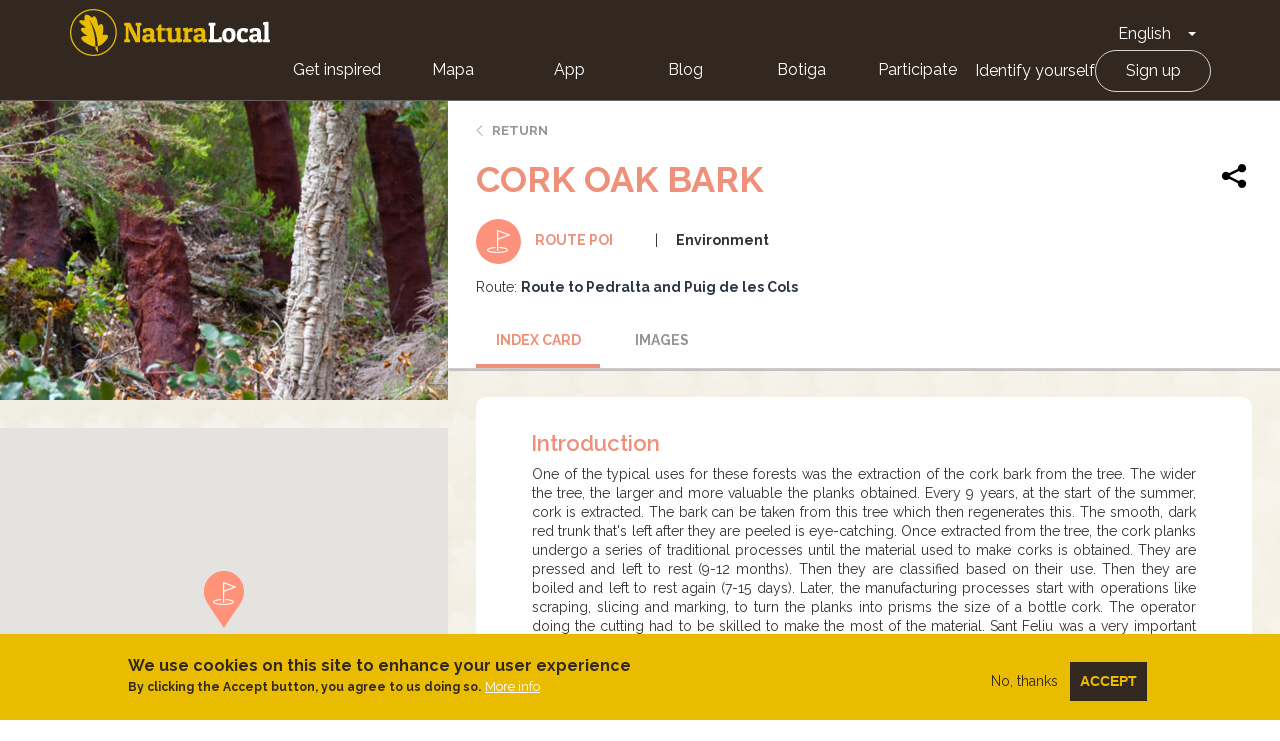

--- FILE ---
content_type: text/html; charset=UTF-8
request_url: https://naturalocal.net/en/routes-trekking-catalunya/routes-trekking-girona/routes-trekking-sant-feliu-de-guixols/route-pedralta-and-puig-de-les-cols/cork-oak-bark
body_size: 6453
content:
<!DOCTYPE html>
<html  lang="en" dir="ltr" prefix="content: http://purl.org/rss/1.0/modules/content/  dc: http://purl.org/dc/terms/  foaf: http://xmlns.com/foaf/0.1/  og: http://ogp.me/ns#  rdfs: http://www.w3.org/2000/01/rdf-schema#  schema: http://schema.org/  sioc: http://rdfs.org/sioc/ns#  sioct: http://rdfs.org/sioc/types#  skos: http://www.w3.org/2004/02/skos/core#  xsd: http://www.w3.org/2001/XMLSchema# ">
  <head>
    <meta charset="utf-8" />
<meta name="description" content="One of the typical uses for these forests was the extraction of the cork bark from the tree. The wider the tree, the larger and more valuable the planks obtained." />
<link rel="canonical" href="https://naturalocal.net/en/routes-trekking-catalunya/routes-trekking-girona/routes-trekking-sant-feliu-de-guixols/route-pedralta-and-puig-de-les-cols/cork-oak-bark" />
<meta name="Generator" content="Drupal 10 (https://www.drupal.org)" />
<meta name="MobileOptimized" content="width" />
<meta name="HandheldFriendly" content="true" />
<meta name="viewport" content="width=device-width, initial-scale=1.0" />
<style>div#sliding-popup, div#sliding-popup .eu-cookie-withdraw-banner, .eu-cookie-withdraw-tab {background: #0779bf} div#sliding-popup.eu-cookie-withdraw-wrapper { background: transparent; } #sliding-popup h1, #sliding-popup h2, #sliding-popup h3, #sliding-popup p, #sliding-popup label, #sliding-popup div, .eu-cookie-compliance-more-button, .eu-cookie-compliance-secondary-button, .eu-cookie-withdraw-tab { color: #ffffff;} .eu-cookie-withdraw-tab { border-color: #ffffff;}</style>
<link rel="alternate" hreflang="ca" href="https://naturalocal.net/ca/rutes-senderisme-catalunya/rutes-senderisme-girona/rutes-senderisme-sant-feliu-de-guixols/volta-pedralta-i-el-puig-de-les-cols/pela-del-suro" />
<link rel="alternate" hreflang="es" href="https://naturalocal.net/es/rutas-senderismo-catalunya/rutas-senderismo-girona/rutas-senderismo-sant-feliu-de-guixols/ruta-pedralta-y-el-pico-de-les-cols/saca-del-corcho" />
<link rel="alternate" hreflang="en" href="https://naturalocal.net/en/routes-trekking-catalunya/routes-trekking-girona/routes-trekking-sant-feliu-de-guixols/route-pedralta-and-puig-de-les-cols/cork-oak-bark" />
<link rel="alternate" hreflang="fr" href="https://naturalocal.net/fr/itineraires-randonnee-catalunya/itineraires-randonnee-girona/itineraires-randonnee-sant-feliu-de-guixols/parcours-pedralta-et-pic-de-les-cols/ecorce-de-chene-liege" />
<link rel="alternate" hreflang="de" href="https://naturalocal.net/de/routen-wandern-catalunya/routen-wandern-girona/routen-wandern-sant-feliu-de-guixols/volta-pedralta-i-el-puig-de-les-cols/004-pela-suro" />
<link rel="icon" href="/themes/custom/naturalocal/favicon.ico" type="image/vnd.microsoft.icon" />

    <title>Cork oak bark | Natura Local</title>
    <link rel="stylesheet" media="all" href="/sites/default/files/css/css_TzIjOzsR3hEhPSLShfs2WaSd6RDdAXyjZlJSLLidKes.css?delta=0&amp;language=en&amp;theme=naturalocal&amp;include=eJxtyFEKgCAQBcALCR5JXvYEcXVjXaluX79BXwPDlbJqq3zph1SMzMifTDsLlngY8GUQzZDIyw2fKYbOU62FeU9njxsmHxAmKD0" />
<link rel="stylesheet" media="all" href="/sites/default/files/css/css_rOjUWO6VoHgOvtU7pmrMWgIs_fIny6gm0xbqYiHLKo0.css?delta=1&amp;language=en&amp;theme=naturalocal&amp;include=eJxtyFEKgCAQBcALCR5JXvYEcXVjXaluX79BXwPDlbJqq3zph1SMzMifTDsLlngY8GUQzZDIyw2fKYbOU62FeU9njxsmHxAmKD0" />

    
    <link href="https://fonts.googleapis.com/css?family=Raleway:300,400,600,700" rel="stylesheet">
  </head>
  <!-- Global Site Tag (gtag.js) - Google Analytics -->
  <script async src="https://www.googletagmanager.com/gtag/js?id=G-J2NT1ZFB03"></script>
  <script>
    window.dataLayer = window.dataLayer || [];
    function gtag(){dataLayer.push(arguments);}
    gtag('js', new Date());

    gtag('config', 'G-J2NT1ZFB03', { 'anonymize_ip': true });

    //ga('set', 'anonymizeIp', true);
  </script>
  <body class="page-node-27212 path-node page-node-type-navigation-poi has-glyphicons">
    <a href="#main-content" class="visually-hidden focusable skip-link">
      Skip to main content
    </a>
    <div class="banner-app-nl">
      <p>For a better mobile experience, we recommend that you download the Free Nature Local App.:</p>
      <a href="https://apps.apple.com/es/app/naturalocal/id664903131" rel="external nofollow" target="_blank" class="banner-app-nl__apple"><span class="sr-only">Apple store</span></a>
      <a href="https://play.google.com/store/apps/details?id=rceinnovation.android.naturalocal&hl=es" rel="external nofollow" target="_blank" class="banner-app-nl__android"><span class="sr-only">Google Play</span></a>
    </div>
    
                  <header class="navbar navbar-default container-fluid" id="navbar" role="banner">
      <div class="row">
      <div class="cover-header" style="background: url('') no-repeat center center; background-size: cover"></div>
      <div class="cover-degradado"></div>

            <div class="navbar-header">
          <div class="region region-navigation">
    <section id="block-logoinblack" class="block block-block-content block-block-content8e8920dd-2adf-4444-a407-008a607f6029 clearfix">
  
    

      
            <div class="field field--name-body field--type-text-with-summary field--label-hidden field--item"><div class="s-header__logo"><i class="leaf"></i><a class="s-footer__logo-link" href="/" rel="home" title="Home">Home</a></div>
</div>
      
  </section>

<section id="block-dropdownlanguage" class="block block-dropdown-language block-dropdown-languagelanguage-interface clearfix">
  
    

      <div class="dropdown-language-item btn-group dropdown">
  <button class="language-link active-language button js-form-submit form-submit btn-default btn" hreflang="en" formnovalidate="formnovalidate" data-dropdown-target="#dropdown-item-qwvjghhapcc" type="submit" name="op" value="English">English</button><button class="btn-default btn dropdown-toggle" type="button" data-toggle="dropdown" aria-haspopup="true" aria-expanded="false"><span class="caret"></span><span class="sr-only">Toggle Dropdown</span></button>
  <ul class="dropdown-menu" role="menu"><li hreflang="en" role="menuitem"><span class="language-link active-language hidden" formnovalidate="formnovalidate" id="dropdown-item-qwvjghhapcc">English</span></li><li hreflang="ca" role="menuitem"><a href="/ca/rutes-senderisme-catalunya/rutes-senderisme-girona/rutes-senderisme-sant-feliu-de-guixols/volta-pedralta-i-el-puig-de-les-cols/pela-del-suro" class="language-link" hreflang="ca" formnovalidate="formnovalidate" id="ajax-link-7mpei41nbis">Català</a></li><li hreflang="es" role="menuitem"><a href="/es/rutas-senderismo-catalunya/rutas-senderismo-girona/rutas-senderismo-sant-feliu-de-guixols/ruta-pedralta-y-el-pico-de-les-cols/saca-del-corcho" class="language-link" hreflang="es" formnovalidate="formnovalidate" id="ajax-link-rgjnk-ksee0">Español</a></li><li hreflang="fr" role="menuitem"><a href="/fr/itineraires-randonnee-catalunya/itineraires-randonnee-girona/itineraires-randonnee-sant-feliu-de-guixols/parcours-pedralta-et-pic-de-les-cols/ecorce-de-chene-liege" class="language-link" hreflang="fr" formnovalidate="formnovalidate" id="ajax-link-8rkj-n2ufxk">French</a></li><li hreflang="de" role="menuitem"><a href="/de/routen-wandern-catalunya/routen-wandern-girona/routen-wandern-sant-feliu-de-guixols/volta-pedralta-i-el-puig-de-les-cols/004-pela-suro" class="language-link" hreflang="de" formnovalidate="formnovalidate" id="ajax-link-f97ikitdbb4">German</a></li></ul>
</div>

  </section>

<nav role="navigation" aria-labelledby="block-naturalocal-mainnavigation-menu" id="block-naturalocal-mainnavigation">
            <h2 class="sr-only" id="block-naturalocal-mainnavigation-menu">Main navigation</h2>

  <div class="menu-main">
          
              <ul class="s-menu s-menu--level-1">
                    <li class="s-menu__item">
        <a href="/portada">Get inspired</a>
              </li>
                <li class="s-menu__item">
        <a href="/en/search/all?sft=" data-drupal-link-query="{&quot;sft&quot;:&quot;&quot;}" data-drupal-link-system-path="search/all">Mapa</a>
              </li>
                <li class="s-menu__item s-menu__item--expanded">
        <a href="">App</a>
                                <ul class="s-menu s-menu--level-2">
                    <li class="s-menu__item">
        <a href="https://play.google.com/store/apps/details?id=rceinnovation.android.naturalocal&amp;hl=ca">Android</a>
              </li>
                <li class="s-menu__item">
        <a href="https://itunes.apple.com/es/app/naturalocal/id664903131?mt=8">IOS</a>
              </li>
        </ul>
  
              </li>
                <li class="s-menu__item">
        <a href="https://naturalocal-participa.net/blog/">Blog</a>
              </li>
                <li class="s-menu__item">
        <a href="https://naturalocal-botiga.net/">Botiga</a>
              </li>
                <li class="s-menu__item">
        <a href="https://naturalocal-participa.net/participa/">Participate</a>
              </li>
        </ul>
  


    
          
              <ul class="s-menu s-menu--level-1">
                    <li class="s-menu__item">
        <a href="/en/user/login" data-drupal-link-system-path="user/login">Identify yourself</a>
              </li>
                <li class="s-menu__item">
        <a href="/en/user/register" data-drupal-link-system-path="user/register">Sign up</a>
              </li>
        </ul>
  


      </div>

</nav>

  </div>

                      </div>

                        </div>
    </header>
  

  <div role="main" class="main-container container-fluid js-quickedit-main-content">
    <div class="row">

            
                  <section class="col-sm-12">

                
                
                          <a id="main-content"></a>

          
            <div class="region region-content">
      

<article about="/en/routes-trekking-catalunya/routes-trekking-girona/routes-trekking-sant-feliu-de-guixols/route-pedralta-and-puig-de-les-cols/cork-oak-bark" class="is-ficha node node--type-navigation-poi node--view-mode-full">
  <div class="node-main">
    <div class="left-side">
      
            <div class="field field--name-field-image field--type-image field--label-hidden field--item">  <img loading="lazy" src="/sites/default/files/styles/768_x_400_slides/public/routes_poi/migration/f20e2277183ed07077109bc983a84826eaedfae8.jpg?itok=dMmaBXYB" width="768" height="512" alt="" typeof="foaf:Image" class="img-responsive" />


</div>
      
      <div id="map-canvas"></div>
    </div>
    <div class="right-side">
      <div class="node-info-container">
        <a href="#" class="btn-volver">Return</a>
        
        <h1 class="ficha-title">
          
<span>Cork oak bark</span>

          <div class="node-actions">
            <div class="node-share">
              <!-- AddToAny BEGIN -->
              <div class="a2a_kit a2a_kit_size_32 a2a_default_style">
                <a class="a2a_dd" href="https://www.addtoany.com/share">
                  <img src="/themes/custom/naturalocal/images/share.svg" width="32" height="32" border="0" alt="Share" />
                </a>
              </div>
              <script async src="https://static.addtoany.com/menu/page.js"></script>
              <!-- AddToAny END -->
            </div>
                      </div>
        </h1>
        

        <div class="node-info route-poi">
          <div class="tipo"><i></i>Route POI</div>
                    
      <div class="field field--name-field-route-poi-term-theme field--type-entity-reference field--label-hidden field--items">
              <div class="field--item">Environment</div>
          </div>
  
                                <div class="related-routes"><div class="field--label">Route:</div>
      <div class="field field--name-field-related-route field--type-entity-reference field--label-hidden field--items">
              <div class="field--item"><a href="/en/routes-trekking-catalunya/routes-trekking-girona/routes-trekking-sant-feliu-de-guixols/route-pedralta-and-puig-de-les-cols" hreflang="en">Route to Pedralta and Puig de les Cols</a></div>
          </div>
  </div>
                  </div>
      </div>
      <!-- Tabs Content -->
      <div class="tab1 tab-content" data-id="1" data-hash-name="index">
        <header>Index card</header>
        <h2>Introduction</h2>

                <div class="tab-inner">
          
            <div class="field field--name-body field--type-text-with-summary field--label-hidden field--item"><p style="text-align: justify;">One of the typical uses for these forests was the extraction of the cork bark from the tree. The wider the tree, the larger and more valuable the planks obtained. Every 9 years, at the start of the summer, cork is extracted. The bark can be taken from this tree which then regenerates this. The smooth, dark red trunk that's left after they are peeled is eye-catching. Once extracted from the tree, the cork planks undergo a series of traditional processes until the material used to make corks is obtained. They are pressed and left to rest (9-12 months). Then they are classified based on their use. Then they are boiled and left to rest again (7-15 days). Later, the manufacturing processes start with operations like scraping, slicing and marking, to turn the planks into prisms the size of a bottle cork. The operator doing the cutting had to be skilled to make the most of the material. Sant Feliu was a very important centre for the cork industry. Today, despite the decline of the industry, some businesses are still operating.</p>
<p>&nbsp;</p></div>
      
                  </div>
        
        
        
        
      </div>

      <div class="tab3 tab-content" data-id="3" data-hash-name="images">
        <header>Images</header>
                  <div class="photo-gallery-empty">
            Images not available
          </div>
              </div>

      
                      </div>
  </div>
</article>


  </div>

              </section>

                </div>
  </div>

<footer class="s-footer" role="contentinfo">
  <div class="s-footer__top">
    <div class="s-footer__logo">
      <a href="/en" title="Home" rel="home" class="s-footer__logo-link">Home</a>
      <div class="s-footer__logo-destins-arrelats">Destins Arrelats</div>
    </div>
      <div class="region region-footer">
    <nav role="navigation" aria-labelledby="block-naturalocal-footer-menu" id="block-naturalocal-footer">
            
  <div class="visually-hidden" id="block-naturalocal-footer-menu">Footer</div>
  

        
              <ul class="s-menu s-menu--level-1">
                    <li class="s-menu__item s-menu__item--expanded">
        <span>Who we are</span>
                                <ul class="s-menu s-menu--level-2">
                    <li class="s-menu__item">
        <a href="https://naturalocal.net/sites/default/files/NaturaLocal_Destins-Arrelats-2020.pdf">A country project</a>
              </li>
                <li class="s-menu__item">
        <a href="https://naturalocal-participa.net/blog/">Our blog</a>
              </li>
                <li class="s-menu__item">
        <a href="/en/node/33970" data-drupal-link-system-path="node/33970">Legal warning</a>
              </li>
                <li class="s-menu__item">
        <a href="/en/politica-de-privacidad" data-drupal-link-system-path="node/33969">Privacy Policy</a>
              </li>
                <li class="s-menu__item">
        <a href="/en/cookies-policy" data-drupal-link-system-path="node/34082">Politica de cookies</a>
              </li>
        </ul>
  
              </li>
                <li class="s-menu__item s-menu__item--expanded">
        <span>Connect</span>
                                <ul class="s-menu s-menu--level-2">
                    <li class="s-menu__item">
        <a href="/en/contact" data-drupal-link-system-path="contact">Contact</a>
              </li>
                <li class="s-menu__item">
        <a href="https://www.facebook.com/NaturaLocal">Facebook</a>
              </li>
                <li class="s-menu__item">
        <a href="https://www.instagram.com/naturalocal/">Instagram</a>
              </li>
                <li class="s-menu__item">
        <a href="https://twitter.com/naturalocal">Twitter</a>
              </li>
        </ul>
  
              </li>
                <li class="s-menu__item s-menu__item--expanded">
        <span>App</span>
                                <ul class="s-menu s-menu--level-2">
                    <li class="s-menu__item">
        <a href="https://itunes.apple.com/es/app/naturalocal/id664903131">iOS</a>
              </li>
                <li class="s-menu__item">
        <a href="https://play.google.com/store/apps/details?id=rceinnovation.android.naturalocal">Android</a>
              </li>
        </ul>
  
              </li>
        </ul>
  


  </nav>

  </div>

  </div>
</footer>


    
    <script type="application/json" data-drupal-selector="drupal-settings-json">{"path":{"baseUrl":"\/","pathPrefix":"en\/","currentPath":"node\/27212","currentPathIsAdmin":false,"isFront":false,"currentLanguage":"en"},"pluralDelimiter":"\u0003","suppressDeprecationErrors":true,"eu_cookie_compliance":{"cookie_policy_version":"1.0.0","popup_enabled":true,"popup_agreed_enabled":false,"popup_hide_agreed":false,"popup_clicking_confirmation":false,"popup_scrolling_confirmation":false,"popup_html_info":"\u003Cdiv aria-labelledby=\u0022popup-text\u0022  class=\u0022eu-cookie-compliance-banner eu-cookie-compliance-banner-info eu-cookie-compliance-banner--opt-out\u0022\u003E\n  \u003Cdiv class=\u0022popup-content info eu-cookie-compliance-content\u0022\u003E\n        \u003Cdiv id=\u0022popup-text\u0022 class=\u0022eu-cookie-compliance-message\u0022 role=\u0022document\u0022\u003E\n      \u003Ch2\u003EWe use cookies on this site to enhance your user experience\u003C\/h2\u003E\n\u003Cp\u003EBy clicking the Accept button, you agree to us doing so.\u003C\/p\u003E\n\n              \u003Cbutton type=\u0022button\u0022 class=\u0022find-more-button eu-cookie-compliance-more-button\u0022\u003EMore info\u003C\/button\u003E\n          \u003C\/div\u003E\n\n    \n    \u003Cdiv id=\u0022popup-buttons\u0022 class=\u0022eu-cookie-compliance-buttons\u0022\u003E\n            \u003Cbutton type=\u0022button\u0022 class=\u0022decline-button eu-cookie-compliance-secondary-button\u0022\u003ENo, thanks\u003C\/button\u003E\n              \u003Cbutton type=\u0022button\u0022 class=\u0022agree-button eu-cookie-compliance-default-button\u0022\u003EAccept\u003C\/button\u003E\n          \u003C\/div\u003E\n  \u003C\/div\u003E\n\u003C\/div\u003E","use_mobile_message":false,"mobile_popup_html_info":"\u003Cdiv aria-labelledby=\u0022popup-text\u0022  class=\u0022eu-cookie-compliance-banner eu-cookie-compliance-banner-info eu-cookie-compliance-banner--opt-out\u0022\u003E\n  \u003Cdiv class=\u0022popup-content info eu-cookie-compliance-content\u0022\u003E\n        \u003Cdiv id=\u0022popup-text\u0022 class=\u0022eu-cookie-compliance-message\u0022 role=\u0022document\u0022\u003E\n      \u003Ch2\u003EWe use cookies on this site to enhance your user experience\u003C\/h2\u003E\n\u003Cp\u003EBy tapping the Accept button, you agree to us doing so.\u003C\/p\u003E\n\n              \u003Cbutton type=\u0022button\u0022 class=\u0022find-more-button eu-cookie-compliance-more-button\u0022\u003EMore info\u003C\/button\u003E\n          \u003C\/div\u003E\n\n    \n    \u003Cdiv id=\u0022popup-buttons\u0022 class=\u0022eu-cookie-compliance-buttons\u0022\u003E\n            \u003Cbutton type=\u0022button\u0022 class=\u0022decline-button eu-cookie-compliance-secondary-button\u0022\u003ENo, thanks\u003C\/button\u003E\n              \u003Cbutton type=\u0022button\u0022 class=\u0022agree-button eu-cookie-compliance-default-button\u0022\u003EAccept\u003C\/button\u003E\n          \u003C\/div\u003E\n  \u003C\/div\u003E\n\u003C\/div\u003E","mobile_breakpoint":768,"popup_html_agreed":false,"popup_use_bare_css":false,"popup_height":"auto","popup_width":"100%","popup_delay":1000,"popup_link":"\/en\/cookies-policy","popup_link_new_window":true,"popup_position":false,"fixed_top_position":true,"popup_language":"en","store_consent":false,"better_support_for_screen_readers":false,"cookie_name":"","reload_page":false,"domain":"","domain_all_sites":false,"popup_eu_only":false,"popup_eu_only_js":false,"cookie_lifetime":100,"cookie_session":0,"set_cookie_session_zero_on_disagree":0,"disagree_do_not_show_popup":false,"method":"opt_out","automatic_cookies_removal":true,"allowed_cookies":"","withdraw_markup":"\u003Cbutton type=\u0022button\u0022 class=\u0022eu-cookie-withdraw-tab\u0022\u003EPrivacy settings\u003C\/button\u003E\n\u003Cdiv aria-labelledby=\u0022popup-text\u0022 class=\u0022eu-cookie-withdraw-banner\u0022\u003E\n  \u003Cdiv class=\u0022popup-content info eu-cookie-compliance-content\u0022\u003E\n    \u003Cdiv id=\u0022popup-text\u0022 class=\u0022eu-cookie-compliance-message\u0022 role=\u0022document\u0022\u003E\n      \u003Ch2\u003EWe use cookies on this site to enhance your user experience\u003C\/h2\u003E\n\u003Cp\u003EYou have given your consent for us to set cookies.\u003C\/p\u003E\n\n    \u003C\/div\u003E\n    \u003Cdiv id=\u0022popup-buttons\u0022 class=\u0022eu-cookie-compliance-buttons\u0022\u003E\n      \u003Cbutton type=\u0022button\u0022 class=\u0022eu-cookie-withdraw-button \u0022\u003EWithdraw consent\u003C\/button\u003E\n    \u003C\/div\u003E\n  \u003C\/div\u003E\n\u003C\/div\u003E","withdraw_enabled":false,"reload_options":0,"reload_routes_list":"","withdraw_button_on_info_popup":false,"cookie_categories":[],"cookie_categories_details":[],"enable_save_preferences_button":true,"cookie_value_disagreed":"0","cookie_value_agreed_show_thank_you":"1","cookie_value_agreed":"2","containing_element":"body","settings_tab_enabled":false,"olivero_primary_button_classes":"","olivero_secondary_button_classes":"","close_button_action":"close_banner","open_by_default":true,"modules_allow_popup":true,"hide_the_banner":false,"geoip_match":true,"unverified_scripts":[]},"bootstrap":{"forms_has_error_value_toggle":1},"node_data":{"nid":"27212","role":"user","type":"navigation_poi","lat":"41.791258","lng":"2.992832"},"nl_es":{"mark_imgs":{"path":"\/modules\/custom\/nl_es\/markers\/","user":{"town":"\/modules\/custom\/nl_es\/markers\/marker_destins.svg","route":"\/modules\/custom\/nl_es\/markers\/marker_route.svg","experience":"\/modules\/custom\/nl_es\/markers\/marker_experiencies.svg","point_of_interest":"\/modules\/custom\/nl_es\/markers\/marker_serveis.svg","visit":"\/modules\/custom\/nl_es\/markers\/marker_visits.svg","navigation_poi":"\/modules\/custom\/nl_es\/markers\/marker_route_poi.svg"},"active":{"town":"\/modules\/custom\/nl_es\/markers\/marker_destins_active.svg","route":"\/modules\/custom\/nl_es\/markers\/marker_route_active.svg","experience":"\/modules\/custom\/nl_es\/markers\/marker_experiencies_active.svg","point_of_interest":"\/modules\/custom\/nl_es\/markers\/marker_serveis_active.svg","visit":"\/modules\/custom\/nl_es\/markers\/marker_visits_active.svg","navigation_poi":"\/modules\/custom\/nl_es\/markers\/marker_route_poi_active.svg"},"admin":{"town":"\/modules\/custom\/nl_es\/markers\/marker_destins.svg","route":"\/modules\/custom\/nl_es\/markers\/marker_route.svg","routeIcon":"\/modules\/custom\/nl_es\/markers\/marker_route.svg","experience":"\/modules\/custom\/nl_es\/markers\/marker_experiencies.svg","point_of_interest":"\/modules\/custom\/nl_es\/markers\/marker_serveis.svg","visit":"\/modules\/custom\/nl_es\/markers\/marker_visits.svg","navigation_poi":"\/modules\/custom\/nl_es\/markers\/marker_route_poi.svg"}}},"user":{"uid":0,"permissionsHash":"236d2072e8a652718661f45b5f7b2b8a80ffe8b8b123cd24a6a34cd91566198e"}}</script>
<script src="/sites/default/files/js/js_noHnGCqahLSQaIdMTdwj2rFhXLnolnt7mlhaZaxP8NM.js?scope=footer&amp;delta=0&amp;language=en&amp;theme=naturalocal&amp;include=eJxtjFsKgDAMBC9UyJFKWiOU1myJKXp8H6Ag-LMzzMcmwFc37pQei90kFi0e3kSToU_YNMiIGahFTiy9FdYs9BeDsg_jhsyNZD9fPmU2XmSD1aAtykr3Xm4YLvTIAQADP3w"></script>
<script src="https://cdnjs.cloudflare.com/ajax/libs/Chart.js/2.3.0/Chart.min.js"></script>
<script src="https://maps.googleapis.com/maps/api/js?key=AIzaSyDp9V8gJ8I5GElZIuwSSMK2L4YlMHKrh5U"></script>
<script src="/sites/default/files/js/js_itmN5wvLMGyEvFKsfpPFh8n4hGbe0L9InyLXqCesuUM.js?scope=footer&amp;delta=3&amp;language=en&amp;theme=naturalocal&amp;include=eJxtjFsKgDAMBC9UyJFKWiOU1myJKXp8H6Ag-LMzzMcmwFc37pQei90kFi0e3kSToU_YNMiIGahFTiy9FdYs9BeDsg_jhsyNZD9fPmU2XmSD1aAtykr3Xm4YLvTIAQADP3w"></script>

  </body>
</html>
